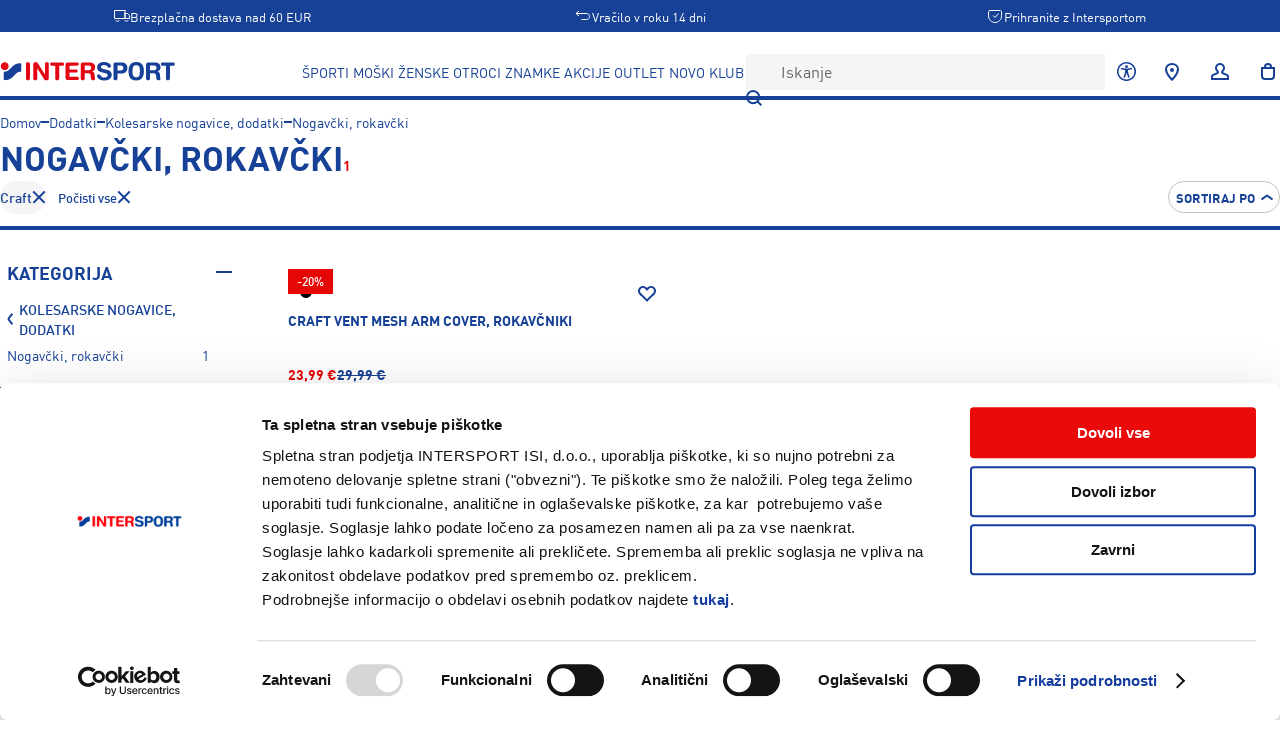

--- FILE ---
content_type: text/html; charset=UTF-8
request_url: https://www.intersport.si/kolesarstvo/dodatki/kolesarske-nogavice-dodatki/nogavcki-rokavcki/craft?ow_tx_size=3988
body_size: 2192
content:
<!DOCTYPE html>
<html lang="sl">
        <head>
          <link rel="preload" href="/assets/1.6.5/fonts/FF_DIN_Pro_bold.woff2" as="font" crossorigin=""/>
          <link rel="preload" href="/assets/1.6.5/fonts/FF_DIN_Pro_bold.ttf" as="font" crossorigin=""/>
          <link rel="preload" href="/assets/1.6.5/fonts/FF_DIN_Pro_medium.woff2" as="font" crossorigin=""/>
          <link rel="preload" href="/assets/1.6.5/fonts/FF_DIN_Pro_medium.ttf" as="font" crossorigin=""/>
          <link rel="preload" href="/assets/1.6.5/fonts/FF_DIN_Pro_regular.woff2" as="font" crossorigin=""/>
          <link rel="preload" href="/assets/1.6.5/fonts/FF_DIN_Pro_regular.ttf" as="font" crossorigin=""/>
          <script>
            
(function(w,d,s,l,i){w[l]=w[l]||[];w[l].push({'gtm.start':
new Date().getTime(),event:'gtm.js'});var f=d.getElementsByTagName(s)[0],
j=d.createElement(s),dl=l!='dataLayer'?'&l='+l:'';j.async=true;j.src=
'https://www.googletagmanager.com/gtm.js?id='+i+dl;f.parentNode.insertBefore(j,f);
})(window,document,'script','dataLayer','GTM-PRCTTRZ');
              
          </script>
          <title>Intersport</title>
          
          <link rel="icon" type="image/png" sizes="32x32" href="/assets/1.6.5/favicon-32x32.png"/>
          <link rel="stylesheet" href="/assets/1.6.5/css/style.css"/>
          <link rel="manifest" href="/assets/1.6.5/manifest.json" crossorigin="use-credentials"/>
          <meta name="viewport" content="width=device-width, initial-scale=1, maximum-scale=2" charset="utf-8"/>
          <meta name="theme-color" content="#164196"/>
          <style>
            
            @font-face{font-family: 'ff-din-pro'; src: url(/assets/1.6.5/fonts/FF_DIN_Pro_bold.woff2) format('woff2'), url(/assets/1.6.5/fonts/FF_DIN_Pro_bold.ttf) format('truetype'); font-style: normal; font-weight: 700; font-display: swap;}
            @font-face{font-family: 'ff-din-pro'; src: url(/assets/1.6.5/fonts/FF_DIN_Pro_medium.woff2) format('woff2'), url(/assets/1.6.5/fonts/FF_DIN_Pro_medium.ttf) format('truetype'); font-style: normal; font-weight: 500; font-display: swap;}
            @font-face{font-family: 'ff-din-pro'; src: url(/assets/1.6.5/fonts/FF_DIN_Pro_regular.woff2) format('woff2'), url(/assets/1.6.5/fonts/FF_DIN_Pro_regular.ttf) format('truetype'); font-style: normal; font-weight: 400; font-display: swap;}

            @font-face{font-family: 'dyslexia'; src: url(/assets/1.6.5/fonts/OpenDyslexic/OpenDyslexic-Regular.woff2) format('woff2'), url(/assets/1.6.5/fonts/OpenDyslexic/OpenDyslexic-Regular.woff) format('woff'); font-style: normal; font-weight: 400; font-display: swap;}
            @font-face{font-family: 'dyslexia'; src: url(/assets/1.6.5/fonts/OpenDyslexic/OpenDyslexic-Bold.woff2) format('woff2'), url(/assets/1.6.5/fonts/OpenDyslexic/OpenDyslexic-Bold.woff) format('woff'); font-style: normal; font-weight: 500; font-display: swap;}

            * {margin:0;padding:0;border:0;outline:0;vertical-align:baseline;background:transparent;border-style:solid;font-family:inherit;}
            html {height:100%}
            body * {position:relative;box-sizing:border-box}
            table {border-collapse:collapse;border-spacing:0}
            a {text-decoration:none;color:inherit}
            [data-before]::before{content: attr(data-before)}
            [data-after]::before{content: attr(data-after)}
            ::placeholder{color: #666}
            :not(:defined){opacity:0;}
            
          </style>
        </head>
        <body style="font-family: ff-din-pro, sans-serif; font-weight: 400; font-size: 14px; height: 100%">
          <!-- Google Tag Manager (noscript) -->
          <noscript>
            <iframe src="https://www.googletagmanager.com/ns.html?id=GTM-PRCTTRZ" height="0" width="0" style="display:none;visibility:hidden"></iframe>
          </noscript>
          <!-- End Google Tag Manager (noscript) -->
          <script type="text/javascript">__storeCanonicalHost = 'www.intersport.si'</script><script type="text/javascript">__turnstileSiteKey='0x4AAAAAACA4kcGvIZy5Occi'</script><script src="https://accounts.google.com/gsi/client" async="true" defer="true"></script><script src="https://connect.facebook.net/en_US/sdk.js" async="true" defer="true" crossorigin="anonymous"></script><script src="https://appleid.cdn-apple.com/appleauth/static/jsapi/appleid/1/en_US/appleid.auth.js" async="true" defer="true"></script><script src="https://applepay.cdn-apple.com/jsapi/v1.1.0/apple-pay-sdk.js" async="true" defer="true"></script><script src="https://pay.google.com/gp/p/js/pay.js" async="true" defer="true"></script><script src="https://js.braintreegateway.com/web/3.98.0/js/client.min.js" async="true" defer="true"></script><script src="https://js.braintreegateway.com/web/3.98.0/js/apple-pay.min.js" async="true" defer="true"></script><script src="https://js.braintreegateway.com/web/3.98.0/js/google-payment.min.js" async="true" defer="true"></script><script src="https://js.braintreegateway.com/web/3.98.0/js/paypal-checkout.min.js" async="true" defer="true"></script><script type="text/javascript">none = function() {}</script><script src="https://maps.googleapis.com/maps/api/js?key=AIzaSyCLvKn7sg8Hqkat8aAZ65wQXYZZ3fZlTOk&amp;callback=none" defer=""></script><script src="https://cdn.fibbl.com/fibbl.js" type="module" data-fibbl-config="" data-locale="sl-SI" data-analytics-type="google" data-analytics-id="GTM-PRCTTRZ" async="true" defer="true" data-token=""></script><script src="https://challenges.cloudflare.com/turnstile/v0/api.js?render=explicit" async="" defer=""></script>
          <div id="container" style="height: 100%"></div>
          <script src="/assets/1.6.5/client-jsdeps.min.js" type="text/javascript"></script><script src="/assets/1.6.5/client-opt/main.js" type="text/javascript"></script><script type="text/javascript">Main.main()</script>
        </body>
      </html>

--- FILE ---
content_type: text/css; charset=UTF-8
request_url: https://www.intersport.si/assets/1.6.5/css/style.css
body_size: 1527
content:
@media(hover) {
    #minicart_items_list::-webkit-scrollbar { width: 5px; }
    #minicart_items_list::-webkit-scrollbar-track { background-color: transparent; }
    #minicart_items_list::-webkit-scrollbar-thumb { background-color: rgba(255,255,255,.33); }
    #minicart_items_list::-webkit-scrollbar-hover { background-color: rgba(255,255,255,.67); }
    #checkout_shipping-step_store-selector::-webkit-scrollbar { width: 5px; }
    #checkout_shipping-step_store-selector::-webkit-scrollbar-track { background-color: transparent; }
    #checkout_shipping-step_store-selector::-webkit-scrollbar-thumb { background-color: rgba(0,0,0,.33); }
    #checkout_shipping-step_store-selector::-webkit-scrollbar-hover { background-color: rgba(0,0,0,.67); }
}

#productPage p { font-size: 12px; line-height: 1.334; color: #164196; margin: inherit }
#productPage a { position: relative; display: inline-block; font-size: 12px; font-weight: 700; line-height: 1.334; color: #164196; letter-spacing: 0.01em; }
#productPage a:not([data-before])::before { content: " "; position: absolute; left: 0; top: 100%; display: inline-block; width: 100%; }
[data-hide-scrollbar]::-webkit-scrollbar { display: none; }

@keyframes rotating {
    from { transform : rotate(0deg); }
    to { transform : rotate(360deg); }
}

@keyframes heart {
	0%, 30% { transform: scale(1); }
	30%, 60% { transform: scale(1.2); }
	60%, 100% { transform: scale(1); }
}

@keyframes circle {
	0%, 30% { transform: scale(1); }
	30%, 60% { transform: scale(1.4); }
	60%, 100% { transform: scale(1); }
}

@keyframes uspsMobileSliderOpacity {
    0%, 32% { opacity: 1 }
    35%, 90% { opacity: 0 }
}

@keyframes toastFadeIn {
    from {
        opacity: 0;
        transform: translate3d(-100%, 0, 0);
    }
    to {
        opacity: 1;
        transform: translate3d(0, 0, 0);
    }
}

@keyframes toastFadeOut {
    from {
        opacity: 1;
        transform: translate3d(0, 0, 0);
    }
    to {
        opacity: 0;
        transform: translate3d(-100%, 0, 0);
    }
}

.size_selector__option {
    cursor: pointer;
    width: 25%;
    text-align: center;
    height: 32px;
    line-height: 33px;
    background-color: #fff;
    color: #949494;
    box-shadow: 1px 0 0 0 #dad8d8, 0 1px 0 0 #dad8d8, 1px 1px 0 0 #dad8d8, 1px 0 0 0 #dad8d8 inset, 0 1px 0 0 #dad8d8 inset;
}

.size_selector__option:hover { background-color: #f5f5f5; color: #333; outline: none; }

input[type=number]::-webkit-outer-spin-button,
input[type=number]::-webkit-inner-spin-button {
    -webkit-appearance: none;
    margin: 0;
}

input[type=number] {
    -moz-appearance: textfield;
}

#recommended_products_list::-webkit-scrollbar {
    height: 4px;
    background-color: #E5E5E5;
    border-radius: 2px;
}

#recommended_products_list::-webkit-scrollbar-thumb {
  height: 4px;
  background-color: #E30613;
  border-radius: 2px;
}

.red-scrollbar::-webkit-scrollbar {
    height: 4px;
    border-radius: 2px;
    background-color: #e5e5e5;
}

.red-scrollbar::-webkit-scrollbar-thumb {
    background-color: #e50606;
    border-radius: 2px;
}

.blog-post-category-link:not(:first-child):before {
    content: "•";
    padding: 0 .5em;
}

.filter-tags::-webkit-scrollbar {
    width: 0;
}

.abc-tool::-webkit-scrollbar {
  display: none;
}

.category_description h1,
.category_description h2,
.category_description h3,
.category_description h4,
.category_description h5,
.category_description h6 {
    margin-top: 1.75em;
    margin-bottom: 1.2em;
}

.category_description p {
    margin-bottom: 1em;
}

.category_description a, .product_description a {
    text-decoration: underline;
}

.product_description p {
    margin-bottom: 1em;
}

.product_description table {
    margin-block: 1em;
    width: 100%;
}

.product_description table tr {
    border-bottom: 1px solid #eee;
}

.product_description table th, .product_description table td {
    padding-block: .33em;
    padding-right: .5em;
}

.skip-navigation-button:focus-visible {
    transform: scale(1) !important;
    opacity: 1 !important;
}

*:focus-visible {
    outline: 2px solid #6792d7;
    border-radius: 2px;
}

.highlight-links a {
    background-color: #000;
    color: #ff0;
    text-decoration: underline;
}

.x-fibbl-modal-window {
    background-color: #fff;
}

--- FILE ---
content_type: text/plain; charset=UTF-8
request_url: https://www.intersport.si/api/intersport/shared/Api/fetchCatalogPageRecommendations
body_size: 168
content:
{"categoryRocksOrBrandProducts":{"products":[],"id":{"instanceId":"scn_96a05ea46a000","pathWithParams":"kolesarstvo/dodatki/kolesarske-nogavice-dodatki/nogavcki-rokavcki/craft?ow_tx_size=3988&p=0"}},"lastVisitedBrowsingAlternatives":{"products":[],"id":{"instanceId":"scn_9a5816210a000","pathWithParams":"kolesarstvo/dodatki/kolesarske-nogavice-dodatki/nogavcki-rokavcki/craft?ow_tx_size=3988&p=0"}}}

--- FILE ---
content_type: text/plain; charset=UTF-8
request_url: https://www.intersport.si/api/intersport/shared/Api/fetchCatalog
body_size: 91
content:
{"$type":"intersport.shared.model.catalog.CatalogPageResponse.Redirect","pathWithParams":"/kolesarstvo/dodatki/kolesarske-nogavice-dodatki/nogavcki-rokavcki/craft"}

--- FILE ---
content_type: text/plain; charset=UTF-8
request_url: https://www.intersport.si/api/intersport/shared/Api/fetchCatalog
body_size: 1754
content:
{"$type":"intersport.shared.model.catalog.CatalogPageResponse.Success","category":{"id":11840,"name":"Nogavčki, rokavčki","urlPath":"kolesarstvo/dodatki/kolesarske-nogavice-dodatki/nogavcki-rokavcki","mainMenuLink":[],"isEnabled":true,"thumbnail":[],"numberOfItems":1,"level":5,"parentCategoryId":[11828],"childCategoryIds":[],"position":2,"metaTitle":[],"description":[],"mainHeading":[],"includeInMenu":true,"menuLayout":"intersport.shared.model.header.MenuLayout.Category","menuCaption":[],"isFeatured":false,"banners":[{"imageUrl":"banner__ISI_1225_WEB_20_oprema_02_1420x580.jpg","link":["/sporti"],"title":[],"rowNumber":2}],"defaultSortOrder":[]},"breadcrumbs":[{"urlKey":"kolesarstvo/dodatki","name":"Dodatki"},{"urlKey":"kolesarstvo/dodatki/kolesarske-nogavice-dodatki","name":"Kolesarske nogavice, dodatki"},{"urlKey":"kolesarstvo/dodatki/kolesarske-nogavice-dodatki/nogavcki-rokavcki","name":"Nogavčki, rokavčki"}],"filters":[{"$type":"intersport.shared.model.catalog.CategoryFilter","categoryId":11840,"urlPath":"kolesarstvo/dodatki/kolesarske-nogavice-dodatki/nogavcki-rokavcki","criteriaCollapseLimit":10,"criteria":[{"criterionValue":{"$type":"intersport.shared.model.catalog.CategoryCriterionValue","name":"Nogavčki, rokavčki","categoryId":11840,"position":[2],"canDescend":false},"urlValue":"kolesarstvo/dodatki/kolesarske-nogavice-dodatki/nogavcki-rokavcki","numberOfMatchingItems":1,"isActive":false}],"isExpandedByDefault":true,"isExpanded":true,"areCriteriaExpanded":false,"isCriteriaValueSearchEnabled":false},{"$type":"intersport.shared.model.catalog.MultiSelectFilter","title":"Znamka","attributeId":139,"attributeCode":"brand","criteriaCollapseLimit":8,"presentation":"intersport.shared.model.catalog.FilterPresentation.List","criteria":[{"criterionValue":{"$type":"intersport.shared.model.catalog.AttributeCriterionValue","name":"Craft","optionId":4558,"position":[0]},"urlValue":"craft","numberOfMatchingItems":1,"isActive":true}],"isExpandedByDefault":true,"isExpanded":true,"areCriteriaExpanded":false,"isCriteriaValueSearchEnabled":true,"areMultipleSelectionsAllowed":true,"isSeoSignificant":true,"position":4},{"$type":"intersport.shared.model.catalog.PriceFilter","priceRangeMin":23,"priceRangeMax":24,"selectedMinPrice":23,"selectedMaxPrice":24,"isExpanded":true,"isExpandedByDefault":true}],"products":[{"id":427914,"sku":"1908712-683385","name":"Craft VENT MESH ARM COVER, kolesarski dodatki, črna","modelNumber":"1908712","title":"Craft Vent Mesh Arm Cover","subTitle":["Rokavčniki"],"urlKey":"craft-vent-mesh-arm-cover-kolesarski-dodatki-683385","mainImage":"/1/9/1908712_999000_Vent_Mesh_Arm_Cover_F_2.jpg","secondaryImage":[],"productVariants":[{"id":427914,"sku":"1908712-683385","name":"Craft VENT MESH ARM COVER, kolesarski dodatki, črna","image":"/1/9/1908712_999000_Vent_Mesh_Arm_Cover_F_2.jpg","color":[{"name":"Črna","renderingString":"#000000"}],"urlKey":"craft-vent-mesh-arm-cover-kolesarski-dodatki-683385"}],"badges":[{"$type":"intersport.shared.model.product.Badge.OnSale","percentage":-20,"showUpTo":false}],"sizes":[{"label":"L/XL","id":427839,"sku":"1352465","ean":["7318573340755"],"price":{"price":29.99,"specialPrice":[23.99]},"availableForSale":false}],"reviewCount":0,"averageReviewScore":[],"googleAnalyticsCategory":{"id":6579,"breadcrumbs":["ZNAMKE","Craft"]},"googleAnalyticsBrand":["Craft"],"lowestSpecialPriceIn30days":[]}],"numberOfMatchingItems":1,"path":"kolesarstvo/dodatki/kolesarske-nogavice-dodatki/nogavcki-rokavcki/craft","canonicalPath":["sporti/kolesarstvo/dodatki/kolesarske-nogavice/nogavcki-rokavcki/craft"],"config":{"categoryPath":"kolesarstvo/dodatki/kolesarske-nogavice-dodatki/nogavcki-rokavcki","activeFilters":[{"$type":"intersport.shared.model.catalog.MultiSelectFilter","title":"Znamka","attributeId":139,"attributeCode":"brand","criteriaCollapseLimit":8,"presentation":"intersport.shared.model.catalog.FilterPresentation.List","criteria":[{"criterionValue":{"$type":"intersport.shared.model.catalog.AttributeCriterionValue","name":"Craft","optionId":4558,"position":[0]},"urlValue":"craft","numberOfMatchingItems":0,"isActive":true}],"isExpandedByDefault":true,"isExpanded":true,"areCriteriaExpanded":false,"isCriteriaValueSearchEnabled":true,"areMultipleSelectionsAllowed":true,"isSeoSignificant":true,"position":4}],"searchCriteria":[],"sortOrder":"intersport.shared.model.catalog.ProductsSortOrder.NewestToOldest","categoryDefaultSortOrder":[]},"metaRobots":{"index":true,"follow":true}}

--- FILE ---
content_type: text/plain; charset=UTF-8
request_url: https://www.intersport.si/api/intersport/shared/Api/fetchUserAndCart
body_size: 171
content:
{"customer":[],"cart":{"id":"i2WCxH948DaDM0AeJkSO2aXGkBG7igrx","items":[],"discounts":[],"couponCode":[],"subTotal":0,"grandTotal":0,"email":[],"billingAddress":[],"shippingAddress":[],"shippingMethod":[],"shippingCost":[],"paymentMethod":[],"minimumOrderAmount":0.01,"isBlocked":true,"forcePrepay":true}}

--- FILE ---
content_type: text/plain; charset=UTF-8
request_url: https://www.intersport.si/api/intersport/shared/Api/fetchCatalog
body_size: 111
content:
{"$type":"intersport.shared.model.catalog.CatalogPageResponse.Redirect","pathWithParams":"/kolesarstvo/dodatki/kolesarske-nogavice-dodatki/nogavcki-rokavcki/craft?ow_tx_size=3988&p=0"}

--- FILE ---
content_type: text/plain; charset=UTF-8
request_url: https://www.intersport.si/api/intersport/shared/Api/fetchCatalogPageRecommendations
body_size: 148
content:
{"categoryRocksOrBrandProducts":{"products":[],"id":{"instanceId":"scn_96a05ea46a000","pathWithParams":"kolesarstvo/dodatki/kolesarske-nogavice-dodatki/nogavcki-rokavcki/craft"}},"lastVisitedBrowsingAlternatives":{"products":[],"id":{"instanceId":"scn_9a5816210a000","pathWithParams":"kolesarstvo/dodatki/kolesarske-nogavice-dodatki/nogavcki-rokavcki/craft"}}}

--- FILE ---
content_type: text/plain; charset=UTF-8
request_url: https://www.intersport.si/api/intersport/shared/Api/fetchMenuItems
body_size: 6927
content:
{"menuItems":[{"label":"ŠPORTI","urlPath":"sporti","captionText":[],"layout":"intersport.shared.model.header.MenuLayout.Sports","categoryId":6496,"maybeCategoryId":[6496],"subMenuItems":[{"label":"Tek","urlPath":"sporti/tek","captionText":[],"layout":"intersport.shared.model.header.MenuLayout.Category","categoryId":6519,"maybeCategoryId":[6519],"subMenuItems":[{"label":"Copati","urlPath":"sporti/tek/obutev","captionText":[],"layout":"intersport.shared.model.header.MenuLayout.Category","categoryId":6962,"maybeCategoryId":[6962],"subMenuItems":[],"featuredProducts":[]},{"label":"Majice","urlPath":"sporti/tek/oblacila/majice","captionText":[],"layout":"intersport.shared.model.header.MenuLayout.Category","categoryId":7925,"maybeCategoryId":[7925],"subMenuItems":[],"featuredProducts":[]},{"label":"Hlače","urlPath":"sporti/tek/oblacila/hlace","captionText":[],"layout":"intersport.shared.model.header.MenuLayout.Category","categoryId":8595,"maybeCategoryId":[8595],"subMenuItems":[],"featuredProducts":[]},{"label":"Ure","urlPath":"sporti/tek/oprema/ure-in-merilci","captionText":[],"layout":"intersport.shared.model.header.MenuLayout.Category","categoryId":7636,"maybeCategoryId":[7636],"subMenuItems":[],"featuredProducts":[]},{"label":"Nogavice","urlPath":"sporti/tek/oblacila/nogavice","captionText":[],"layout":"intersport.shared.model.header.MenuLayout.Category","categoryId":12063,"maybeCategoryId":[12063],"subMenuItems":[],"featuredProducts":[]},{"label":"Nahrbtniki","urlPath":"sporti/tek/dodatki/nahrbtniki","captionText":[],"layout":"intersport.shared.model.header.MenuLayout.Category","categoryId":8428,"maybeCategoryId":[8428],"subMenuItems":[],"featuredProducts":[]}],"featuredProducts":[]},{"label":"Pohodništvo","urlPath":"sporti/pohodnistvo","captionText":[],"layout":"intersport.shared.model.header.MenuLayout.Category","categoryId":6504,"maybeCategoryId":[6504],"subMenuItems":[{"label":"Čevlji","urlPath":"sporti/pohodnistvo/obutev","captionText":[],"layout":"intersport.shared.model.header.MenuLayout.Category","categoryId":6961,"maybeCategoryId":[6961],"subMenuItems":[],"featuredProducts":[]},{"label":"Majice","urlPath":"sporti/pohodnistvo/oblacila/majice","captionText":[],"layout":"intersport.shared.model.header.MenuLayout.Category","categoryId":8600,"maybeCategoryId":[8600],"subMenuItems":[],"featuredProducts":[]},{"label":"Hlače","urlPath":"sporti/pohodnistvo/oblacila/hlace","captionText":[],"layout":"intersport.shared.model.header.MenuLayout.Category","categoryId":7931,"maybeCategoryId":[7931],"subMenuItems":[],"featuredProducts":[]},{"label":"Jakne","urlPath":"sporti/pohodnistvo/oblacila/jakne","captionText":[],"layout":"intersport.shared.model.header.MenuLayout.Category","categoryId":8512,"maybeCategoryId":[8512],"subMenuItems":[],"featuredProducts":[]},{"label":"Palice","urlPath":"sporti/pohodnistvo/oprema/pohodniske-palice","captionText":[],"layout":"intersport.shared.model.header.MenuLayout.Category","categoryId":8534,"maybeCategoryId":[8534],"subMenuItems":[],"featuredProducts":[]},{"label":"Nahrbtniki","urlPath":"sporti/pohodnistvo/oprema/nahrbtniki","captionText":[],"layout":"intersport.shared.model.header.MenuLayout.Category","categoryId":7944,"maybeCategoryId":[7944],"subMenuItems":[],"featuredProducts":[]}],"featuredProducts":[]},{"label":"Kolesarstvo","urlPath":"sporti/kolesarstvo","captionText":[],"layout":"intersport.shared.model.header.MenuLayout.Category","categoryId":6560,"maybeCategoryId":[6560],"subMenuItems":[{"label":"Kolesa","urlPath":"sporti/kolesarstvo/kolesa","captionText":[],"layout":"intersport.shared.model.header.MenuLayout.Category","categoryId":11756,"maybeCategoryId":[11756],"subMenuItems":[],"featuredProducts":[]},{"label":"Čelade","urlPath":"sporti/kolesarstvo/oprema/kolesarske-celade","captionText":[],"layout":"intersport.shared.model.header.MenuLayout.Category","categoryId":8533,"maybeCategoryId":[8533],"subMenuItems":[],"featuredProducts":[]},{"label":"Hlače","urlPath":"sporti/kolesarstvo/oblacila/hlace","captionText":[],"layout":"intersport.shared.model.header.MenuLayout.Category","categoryId":8431,"maybeCategoryId":[8431],"subMenuItems":[],"featuredProducts":[]},{"label":"Jakne","urlPath":"sporti/kolesarstvo/oblacila/jakne","captionText":[],"layout":"intersport.shared.model.header.MenuLayout.Category","categoryId":7781,"maybeCategoryId":[7781],"subMenuItems":[],"featuredProducts":[]},{"label":"Rokavice","urlPath":"sporti/kolesarstvo/oblacila/rokavice","captionText":[],"layout":"intersport.shared.model.header.MenuLayout.Category","categoryId":12422,"maybeCategoryId":[12422],"subMenuItems":[],"featuredProducts":[]},{"label":"Nahrbtniki","urlPath":"sporti/kolesarstvo/oprema/kolesarski-nahrbtniki","captionText":[],"layout":"intersport.shared.model.header.MenuLayout.Category","categoryId":8181,"maybeCategoryId":[8181],"subMenuItems":[],"featuredProducts":[]}],"featuredProducts":[]},{"label":"Prosti čas","urlPath":"sporti/prosti-cas","captionText":[],"layout":"intersport.shared.model.header.MenuLayout.Category","categoryId":6546,"maybeCategoryId":[6546],"subMenuItems":[{"label":"Zimska obutev","urlPath":"sporti/prosti-cas/obutev/zimska-obutev","captionText":[],"layout":"intersport.shared.model.header.MenuLayout.Category","categoryId":8483,"maybeCategoryId":[8483],"subMenuItems":[],"featuredProducts":[]},{"label":"Hlače","urlPath":"sporti/prosti-cas/oblacila/hlace","captionText":[],"layout":"intersport.shared.model.header.MenuLayout.Category","categoryId":7685,"maybeCategoryId":[7685],"subMenuItems":[],"featuredProducts":[]},{"label":"Majice","urlPath":"sporti/prosti-cas/oblacila/majice","captionText":[],"layout":"intersport.shared.model.header.MenuLayout.Category","categoryId":7756,"maybeCategoryId":[7756],"subMenuItems":[],"featuredProducts":[]},{"label":"Jakne","urlPath":"sporti/prosti-cas/oblacila/jakne","captionText":[],"layout":"intersport.shared.model.header.MenuLayout.Category","categoryId":8071,"maybeCategoryId":[8071],"subMenuItems":[],"featuredProducts":[]},{"label":"Sončna očala","urlPath":"sporti/prosti-cas/oprema/soncna-ocala","captionText":[],"layout":"intersport.shared.model.header.MenuLayout.Category","categoryId":7465,"maybeCategoryId":[7465],"subMenuItems":[],"featuredProducts":[]},{"label":"Nahrbtniki","urlPath":"sporti/prosti-cas/oprema/nahrbtniki","captionText":[],"layout":"intersport.shared.model.header.MenuLayout.Category","categoryId":8189,"maybeCategoryId":[8189],"subMenuItems":[],"featuredProducts":[]}],"featuredProducts":[]},{"label":"Fitnes","urlPath":"sporti/fitnes","captionText":[],"layout":"intersport.shared.model.header.MenuLayout.Category","categoryId":6529,"maybeCategoryId":[6529],"subMenuItems":[{"label":"Oblačila","urlPath":"sporti/fitnes/oblacila","captionText":[],"layout":"intersport.shared.model.header.MenuLayout.Category","categoryId":6966,"maybeCategoryId":[6966],"subMenuItems":[],"featuredProducts":[]},{"label":"Copati","urlPath":"sporti/fitnes/obutev","captionText":[],"layout":"intersport.shared.model.header.MenuLayout.Category","categoryId":7315,"maybeCategoryId":[7315],"subMenuItems":[],"featuredProducts":[]},{"label":"Sobna kolesa","urlPath":"sporti/fitnes/oprema/sobna-kolesa","captionText":[],"layout":"intersport.shared.model.header.MenuLayout.Category","categoryId":7555,"maybeCategoryId":[7555],"subMenuItems":[],"featuredProducts":[]},{"label":"Uteži","urlPath":"sporti/fitnes/oprema/utezi-palice-in-diski","captionText":[],"layout":"intersport.shared.model.header.MenuLayout.Category","categoryId":7947,"maybeCategoryId":[7947],"subMenuItems":[],"featuredProducts":[]},{"label":"Podloge","urlPath":"sporti/fitnes/oprema/podloge","captionText":[],"layout":"intersport.shared.model.header.MenuLayout.Category","categoryId":8619,"maybeCategoryId":[8619],"subMenuItems":[],"featuredProducts":[]},{"label":"Torbe","urlPath":"sporti/fitnes/oprema/fitnes-torbe","captionText":[],"layout":"intersport.shared.model.header.MenuLayout.Category","categoryId":8099,"maybeCategoryId":[8099],"subMenuItems":[],"featuredProducts":[]}],"featuredProducts":[]},{"label":"Nogomet","urlPath":"sporti/nogomet","captionText":[],"layout":"intersport.shared.model.header.MenuLayout.Category","categoryId":6574,"maybeCategoryId":[6574],"subMenuItems":[{"label":"Čevlji","urlPath":"sporti/nogomet/obutev","captionText":[],"layout":"intersport.shared.model.header.MenuLayout.Category","categoryId":7046,"maybeCategoryId":[7046],"subMenuItems":[],"featuredProducts":[]},{"label":"Hlače","urlPath":"sporti/nogomet/oblacila/hlace","captionText":[],"layout":"intersport.shared.model.header.MenuLayout.Category","categoryId":7526,"maybeCategoryId":[7526],"subMenuItems":[],"featuredProducts":[]},{"label":"Majice","urlPath":"sporti/nogomet/oblacila/majice","captionText":[],"layout":"intersport.shared.model.header.MenuLayout.Category","categoryId":7997,"maybeCategoryId":[7997],"subMenuItems":[],"featuredProducts":[]},{"label":"Nogavice in štucne","urlPath":"sporti/nogomet/oblacila/nogavice-in-stucne","captionText":[],"layout":"intersport.shared.model.header.MenuLayout.Category","categoryId":12072,"maybeCategoryId":[12072],"subMenuItems":[],"featuredProducts":[]},{"label":"Žoge","urlPath":"sporti/nogomet/oprema/nogometne-zoge","captionText":[],"layout":"intersport.shared.model.header.MenuLayout.Category","categoryId":8100,"maybeCategoryId":[8100],"subMenuItems":[],"featuredProducts":[]},{"label":"Dresi","urlPath":"sporti/nogomet/oblacila/dresi","captionText":[],"layout":"intersport.shared.model.header.MenuLayout.Category","categoryId":8082,"maybeCategoryId":[8082],"subMenuItems":[],"featuredProducts":[]}],"featuredProducts":[]},{"label":"Plavanje","urlPath":"sporti/plavanje","captionText":[],"layout":"intersport.shared.model.header.MenuLayout.Category","categoryId":6562,"maybeCategoryId":[6562],"subMenuItems":[{"label":"Kopalke","urlPath":"sporti/plaza-in-vodni-sporti/oblacila/kopalke-in-kopalne-hlace","captionText":[],"layout":"intersport.shared.model.header.MenuLayout.Category","categoryId":7768,"maybeCategoryId":[7768],"subMenuItems":[],"featuredProducts":[]},{"label":"Japonke in natikači","urlPath":"sporti/plaza-in-vodni-sporti/obutev","captionText":[],"layout":"intersport.shared.model.header.MenuLayout.Category","categoryId":7316,"maybeCategoryId":[7316],"subMenuItems":[],"featuredProducts":[]},{"label":"Supi","urlPath":"sporti/plaza-in-vodni-sporti/oprema/supi","captionText":[],"layout":"intersport.shared.model.header.MenuLayout.Category","categoryId":8266,"maybeCategoryId":[8266],"subMenuItems":[],"featuredProducts":[]},{"label":"Potapljaški seti / Maske","urlPath":"sporti/plaza-in-vodni-sporti/oprema/potapljaski-seti","captionText":[],"layout":"intersport.shared.model.header.MenuLayout.Category","categoryId":11469,"maybeCategoryId":[11469],"subMenuItems":[],"featuredProducts":[]},{"label":"Plavalna očala","urlPath":"sporti/plaza-in-vodni-sporti/oprema/plavalna-ocala","captionText":[],"layout":"intersport.shared.model.header.MenuLayout.Category","categoryId":8092,"maybeCategoryId":[8092],"subMenuItems":[],"featuredProducts":[]},{"label":"Plavuti","urlPath":"sporti/plaza-in-vodni-sporti/oprema/plavuti","captionText":[],"layout":"intersport.shared.model.header.MenuLayout.Category","categoryId":7856,"maybeCategoryId":[7856],"subMenuItems":[],"featuredProducts":[]}],"featuredProducts":[]},{"label":"Smučanje","urlPath":"sporti/smucanje","captionText":[],"layout":"intersport.shared.model.header.MenuLayout.Category","categoryId":6609,"maybeCategoryId":[6609],"subMenuItems":[{"label":"Smuči","urlPath":"sporti/smucanje/smuci","captionText":[],"layout":"intersport.shared.model.header.MenuLayout.Category","categoryId":11284,"maybeCategoryId":[11284],"subMenuItems":[],"featuredProducts":[]},{"label":"Čevlji","urlPath":"sporti/smucanje/smucarski-cevlji","captionText":[],"layout":"intersport.shared.model.header.MenuLayout.Category","categoryId":11251,"maybeCategoryId":[11251],"subMenuItems":[],"featuredProducts":[]},{"label":"Hlače","urlPath":"sporti/smucanje/oblacila/smucarske-hlace","captionText":[],"layout":"intersport.shared.model.header.MenuLayout.Category","categoryId":7513,"maybeCategoryId":[7513],"subMenuItems":[],"featuredProducts":[]},{"label":"Jakne","urlPath":"sporti/smucanje/oblacila/smucarske-jakne","captionText":[],"layout":"intersport.shared.model.header.MenuLayout.Category","categoryId":8151,"maybeCategoryId":[8151],"subMenuItems":[],"featuredProducts":[]},{"label":"Očala","urlPath":"sporti/smucanje/oprema-in-dodatki/smucarska-ocala","captionText":[],"layout":"intersport.shared.model.header.MenuLayout.Category","categoryId":11361,"maybeCategoryId":[11361],"subMenuItems":[],"featuredProducts":[]},{"label":"Čelade","urlPath":"sporti/smucanje/oprema-in-dodatki/smucarske-celade","captionText":[],"layout":"intersport.shared.model.header.MenuLayout.Category","categoryId":11362,"maybeCategoryId":[11362],"subMenuItems":[],"featuredProducts":[]}],"featuredProducts":[]}],"featuredProducts":[]},{"label":"MOŠKI","urlPath":"moski","captionText":[],"layout":"intersport.shared.model.header.MenuLayout.Category","categoryId":6499,"maybeCategoryId":[6499],"subMenuItems":[{"label":"Oblačila","urlPath":"moski/oblacila","captionText":[],"layout":"intersport.shared.model.header.MenuLayout.Category","categoryId":6658,"maybeCategoryId":[6658],"subMenuItems":[{"label":"Majice","urlPath":"moski/oblacila/majice","captionText":[],"layout":"intersport.shared.model.header.MenuLayout.Category","categoryId":6735,"maybeCategoryId":[6735],"subMenuItems":[],"featuredProducts":[]},{"label":"Hlače","urlPath":"moski/oblacila/hlace","captionText":[],"layout":"intersport.shared.model.header.MenuLayout.Category","categoryId":6958,"maybeCategoryId":[6958],"subMenuItems":[],"featuredProducts":[]},{"label":"Trenirke","urlPath":"moski/oblacila/trenirke","captionText":[],"layout":"intersport.shared.model.header.MenuLayout.Category","categoryId":6863,"maybeCategoryId":[6863],"subMenuItems":[],"featuredProducts":[]},{"label":"Jakne","urlPath":"moski/oblacila/jakne","captionText":[],"layout":"intersport.shared.model.header.MenuLayout.Category","categoryId":6907,"maybeCategoryId":[6907],"subMenuItems":[],"featuredProducts":[]},{"label":"Kopalna oblačila","urlPath":"moski/oblacila/kopalna-oblacila","captionText":[],"layout":"intersport.shared.model.header.MenuLayout.Category","categoryId":7284,"maybeCategoryId":[7284],"subMenuItems":[],"featuredProducts":[]},{"label":"Puloverji in jope","urlPath":"moski/oblacila/puloverji-in-jope","captionText":[],"layout":"intersport.shared.model.header.MenuLayout.Category","categoryId":6824,"maybeCategoryId":[6824],"subMenuItems":[],"featuredProducts":[]},{"label":"Jopice","urlPath":"moski/oblacila/jopice","captionText":[],"layout":"intersport.shared.model.header.MenuLayout.Category","categoryId":7180,"maybeCategoryId":[7180],"subMenuItems":[],"featuredProducts":[]},{"label":"Puliji","urlPath":"moski/oblacila/puliji","captionText":[],"layout":"intersport.shared.model.header.MenuLayout.Category","categoryId":6963,"maybeCategoryId":[6963],"subMenuItems":[],"featuredProducts":[]}],"featuredProducts":[]},{"label":"Obutev","urlPath":"moski/obutev","captionText":[],"layout":"intersport.shared.model.header.MenuLayout.Category","categoryId":6675,"maybeCategoryId":[6675],"subMenuItems":[{"label":"Copati za prosti čas","urlPath":"moski/obutev/copati-za-prosti-cas","captionText":[],"layout":"intersport.shared.model.header.MenuLayout.Category","categoryId":7319,"maybeCategoryId":[7319],"subMenuItems":[],"featuredProducts":[]},{"label":"Tekaški copati","urlPath":"moski/obutev/tekaski-copati","captionText":[],"layout":"intersport.shared.model.header.MenuLayout.Category","categoryId":7281,"maybeCategoryId":[7281],"subMenuItems":[],"featuredProducts":[]},{"label":"Pohodni čevlji","urlPath":"moski/obutev/pohodni-cevlji","captionText":[],"layout":"intersport.shared.model.header.MenuLayout.Category","categoryId":6787,"maybeCategoryId":[6787],"subMenuItems":[],"featuredProducts":[]},{"label":"Nogometni čevlji","urlPath":"moski/obutev/nogometni-cevlji","captionText":[],"layout":"intersport.shared.model.header.MenuLayout.Category","categoryId":6829,"maybeCategoryId":[6829],"subMenuItems":[],"featuredProducts":[]},{"label":"Fitnes copati","urlPath":"moski/obutev/fitnes-copati","captionText":[],"layout":"intersport.shared.model.header.MenuLayout.Category","categoryId":6741,"maybeCategoryId":[6741],"subMenuItems":[],"featuredProducts":[]},{"label":"Košarkaški copati","urlPath":"moski/obutev/kosarkaski-copati","captionText":[],"layout":"intersport.shared.model.header.MenuLayout.Category","categoryId":7142,"maybeCategoryId":[7142],"subMenuItems":[],"featuredProducts":[]},{"label":"Dvoranski copati","urlPath":"moski/obutev/dvoranski-copati","captionText":[],"layout":"intersport.shared.model.header.MenuLayout.Category","categoryId":7090,"maybeCategoryId":[7090],"subMenuItems":[],"featuredProducts":[]},{"label":"Japonke","urlPath":"moski/obutev/japonke","captionText":[],"layout":"intersport.shared.model.header.MenuLayout.Category","categoryId":7141,"maybeCategoryId":[7141],"subMenuItems":[],"featuredProducts":[]}],"featuredProducts":[]},{"label":"Dodatki","urlPath":"moski/dodatki","captionText":[],"layout":"intersport.shared.model.header.MenuLayout.Category","categoryId":6610,"maybeCategoryId":[6610],"subMenuItems":[{"label":"Brisače","urlPath":"moski/dodatki/brisace","captionText":[],"layout":"intersport.shared.model.header.MenuLayout.Category","categoryId":7143,"maybeCategoryId":[7143],"subMenuItems":[],"featuredProducts":[]},{"label":"Kape, klobuki","urlPath":"moski/dodatki/kape-klobuki","captionText":[],"layout":"intersport.shared.model.header.MenuLayout.Category","categoryId":7282,"maybeCategoryId":[7282],"subMenuItems":[],"featuredProducts":[]},{"label":"Nahrbtniki","urlPath":"moski/dodatki/nahrbtniki","captionText":[],"layout":"intersport.shared.model.header.MenuLayout.Category","categoryId":6916,"maybeCategoryId":[6916],"subMenuItems":[],"featuredProducts":[]},{"label":"Nogavice","urlPath":"moski/dodatki/nogavice","captionText":[],"layout":"intersport.shared.model.header.MenuLayout.Category","categoryId":6742,"maybeCategoryId":[6742],"subMenuItems":[],"featuredProducts":[]},{"label":"Pasovi","urlPath":"moski/dodatki/pasovi","captionText":[],"layout":"intersport.shared.model.header.MenuLayout.Category","categoryId":7283,"maybeCategoryId":[7283],"subMenuItems":[],"featuredProducts":[]},{"label":"Rokavice","urlPath":"moski/dodatki/rokavice","captionText":[],"layout":"intersport.shared.model.header.MenuLayout.Category","categoryId":7320,"maybeCategoryId":[7320],"subMenuItems":[],"featuredProducts":[]},{"label":"Očala","urlPath":"moski/dodatki/soncna-ocala","captionText":[],"layout":"intersport.shared.model.header.MenuLayout.Category","categoryId":7298,"maybeCategoryId":[7298],"subMenuItems":[],"featuredProducts":[]},{"label":"Šali, rute","urlPath":"moski/dodatki/sali-rute","captionText":[],"layout":"intersport.shared.model.header.MenuLayout.Category","categoryId":7179,"maybeCategoryId":[7179],"subMenuItems":[],"featuredProducts":[]}],"featuredProducts":[]},{"label":"Oprema","urlPath":"moski/oprema","captionText":[],"layout":"intersport.shared.model.header.MenuLayout.Category","categoryId":12314,"maybeCategoryId":[12314],"subMenuItems":[{"label":"Loparji","urlPath":"moski/dodatki/tenis-loparji","captionText":[],"layout":"intersport.shared.model.header.MenuLayout.Category","categoryId":7340,"maybeCategoryId":[7340],"subMenuItems":[],"featuredProducts":[]},{"label":"Kolesa","urlPath":"moski/oprema/gorska-kolesa","captionText":[],"layout":"intersport.shared.model.header.MenuLayout.Category","categoryId":12326,"maybeCategoryId":[12326],"subMenuItems":[],"featuredProducts":[]},{"label":"Čelade","urlPath":"moski/dodatki/celade","captionText":[],"layout":"intersport.shared.model.header.MenuLayout.Category","categoryId":7202,"maybeCategoryId":[7202],"subMenuItems":[],"featuredProducts":[]},{"label":"Športne ure","urlPath":"moski/dodatki/sportne-ure","captionText":[],"layout":"intersport.shared.model.header.MenuLayout.Category","categoryId":7251,"maybeCategoryId":[7251],"subMenuItems":[],"featuredProducts":[]},{"label":"Drsalke","urlPath":"moski/dodatki/hokejske-drsalke","captionText":[],"layout":"intersport.shared.model.header.MenuLayout.Category","categoryId":6984,"maybeCategoryId":[6984],"subMenuItems":[],"featuredProducts":[]},{"label":"Rolerji, kotalke","urlPath":"moski/oprema/rolerji-kotalke","captionText":[],"layout":"intersport.shared.model.header.MenuLayout.Category","categoryId":12325,"maybeCategoryId":[12325],"subMenuItems":[],"featuredProducts":[]},{"label":"Smučarske palice","urlPath":"moski/dodatki/smucarske-palice","captionText":[],"layout":"intersport.shared.model.header.MenuLayout.Category","categoryId":7070,"maybeCategoryId":[7070],"subMenuItems":[],"featuredProducts":[]},{"label":"Smučarski čevlji","urlPath":"moski/dodatki/smucarski-cevlji","captionText":[],"layout":"intersport.shared.model.header.MenuLayout.Category","categoryId":6719,"maybeCategoryId":[6719],"subMenuItems":[],"featuredProducts":[]}],"featuredProducts":[]}],"featuredProducts":[]},{"label":"ŽENSKE","urlPath":"zenske","captionText":[],"layout":"intersport.shared.model.header.MenuLayout.Category","categoryId":6497,"maybeCategoryId":[6497],"subMenuItems":[{"label":"Oblačila","urlPath":"zenske/oblacila","captionText":[],"layout":"intersport.shared.model.header.MenuLayout.Category","categoryId":6534,"maybeCategoryId":[6534],"subMenuItems":[{"label":"Brezrokavniki","urlPath":"zenske/oblacila/brezrokavniki","captionText":[],"layout":"intersport.shared.model.header.MenuLayout.Category","categoryId":6877,"maybeCategoryId":[6877],"subMenuItems":[],"featuredProducts":[]},{"label":"Dežna oblačila","urlPath":"zenske/oblacila/dezna-oblacila","captionText":[],"layout":"intersport.shared.model.header.MenuLayout.Category","categoryId":7154,"maybeCategoryId":[7154],"subMenuItems":[],"featuredProducts":[]},{"label":"Hlače","urlPath":"zenske/oblacila/hlace","captionText":[],"layout":"intersport.shared.model.header.MenuLayout.Category","categoryId":7016,"maybeCategoryId":[7016],"subMenuItems":[],"featuredProducts":[]},{"label":"Jakne","urlPath":"zenske/oblacila/jakne","captionText":[],"layout":"intersport.shared.model.header.MenuLayout.Category","categoryId":6973,"maybeCategoryId":[6973],"subMenuItems":[],"featuredProducts":[]},{"label":"Jopice","urlPath":"zenske/oblacila/jopice","captionText":[],"layout":"intersport.shared.model.header.MenuLayout.Category","categoryId":7378,"maybeCategoryId":[7378],"subMenuItems":[],"featuredProducts":[]},{"label":"Kopalna oblačila","urlPath":"zenske/oblacila/kopalna-oblacila","captionText":[],"layout":"intersport.shared.model.header.MenuLayout.Category","categoryId":7194,"maybeCategoryId":[7194],"subMenuItems":[],"featuredProducts":[]},{"label":"Krila","urlPath":"zenske/oblacila/krila","captionText":[],"layout":"intersport.shared.model.header.MenuLayout.Category","categoryId":7107,"maybeCategoryId":[7107],"subMenuItems":[],"featuredProducts":[]},{"label":"Majice","urlPath":"zenske/oblacila/majice","captionText":[],"layout":"intersport.shared.model.header.MenuLayout.Category","categoryId":6795,"maybeCategoryId":[6795],"subMenuItems":[],"featuredProducts":[]}],"featuredProducts":[]},{"label":"Obutev","urlPath":"zenske/obutev","captionText":[],"layout":"intersport.shared.model.header.MenuLayout.Category","categoryId":6547,"maybeCategoryId":[6547],"subMenuItems":[{"label":"Zimski čevlji","urlPath":"zenske/obutev/zimski-cevlji","captionText":[],"layout":"intersport.shared.model.header.MenuLayout.Category","categoryId":7104,"maybeCategoryId":[7104],"subMenuItems":[],"featuredProducts":[]},{"label":"Tekaški copati","urlPath":"zenske/obutev/tekaski-copati","captionText":[],"layout":"intersport.shared.model.header.MenuLayout.Category","categoryId":7151,"maybeCategoryId":[7151],"subMenuItems":[],"featuredProducts":[]},{"label":"Fitnes copati","urlPath":"zenske/obutev/fitnes-copati","captionText":[],"layout":"intersport.shared.model.header.MenuLayout.Category","categoryId":7328,"maybeCategoryId":[7328],"subMenuItems":[],"featuredProducts":[]},{"label":"Pohodni čevlji","urlPath":"zenske/obutev/pohodni-cevlji","captionText":[],"layout":"intersport.shared.model.header.MenuLayout.Category","categoryId":7241,"maybeCategoryId":[7241],"subMenuItems":[],"featuredProducts":[]},{"label":"Copati za prosti čas","urlPath":"zenske/obutev/copati-za-prosti-cas","captionText":[],"layout":"intersport.shared.model.header.MenuLayout.Category","categoryId":6708,"maybeCategoryId":[6708],"subMenuItems":[],"featuredProducts":[]},{"label":"Copati za odbojko","urlPath":"zenske/obutev/copati-za-odbojko","captionText":[],"layout":"intersport.shared.model.header.MenuLayout.Category","categoryId":7059,"maybeCategoryId":[7059],"subMenuItems":[],"featuredProducts":[]},{"label":"Rokometni copati","urlPath":"zenske/obutev/rokometni-copati","captionText":[],"layout":"intersport.shared.model.header.MenuLayout.Category","categoryId":7105,"maybeCategoryId":[7105],"subMenuItems":[],"featuredProducts":[]},{"label":"Dvoranski copati","urlPath":"zenske/obutev/dvoranski-copati","captionText":[],"layout":"intersport.shared.model.header.MenuLayout.Category","categoryId":6970,"maybeCategoryId":[6970],"subMenuItems":[],"featuredProducts":[]}],"featuredProducts":[]},{"label":"Dodatki","urlPath":"zenske/dodatki","captionText":[],"layout":"intersport.shared.model.header.MenuLayout.Category","categoryId":6620,"maybeCategoryId":[6620],"subMenuItems":[{"label":"Kape, klobuki","urlPath":"zenske/dodatki/kape-klobuki","captionText":[],"layout":"intersport.shared.model.header.MenuLayout.Category","categoryId":7063,"maybeCategoryId":[7063],"subMenuItems":[],"featuredProducts":[]},{"label":"Nahrbtniki","urlPath":"zenske/dodatki/nahrbtniki","captionText":[],"layout":"intersport.shared.model.header.MenuLayout.Category","categoryId":6878,"maybeCategoryId":[6878],"subMenuItems":[],"featuredProducts":[]},{"label":"Nogavice","urlPath":"zenske/dodatki/nogavice","captionText":[],"layout":"intersport.shared.model.header.MenuLayout.Category","categoryId":7244,"maybeCategoryId":[7244],"subMenuItems":[],"featuredProducts":[]},{"label":"Očala","urlPath":"zenske/dodatki/ocala","captionText":[],"layout":"intersport.shared.model.header.MenuLayout.Category","categoryId":6935,"maybeCategoryId":[6935],"subMenuItems":[],"featuredProducts":[]},{"label":"Rokavice","urlPath":"zenske/dodatki/rokavice","captionText":[],"layout":"intersport.shared.model.header.MenuLayout.Category","categoryId":7195,"maybeCategoryId":[7195],"subMenuItems":[],"featuredProducts":[]},{"label":"Športne torbe","urlPath":"zenske/dodatki/sportne-torbe","captionText":[],"layout":"intersport.shared.model.header.MenuLayout.Category","categoryId":6755,"maybeCategoryId":[6755],"subMenuItems":[],"featuredProducts":[]},{"label":"Šali, rute","urlPath":"zenske/dodatki/sali-rute","captionText":[],"layout":"intersport.shared.model.header.MenuLayout.Category","categoryId":7155,"maybeCategoryId":[7155],"subMenuItems":[],"featuredProducts":[]},{"label":"Trakovi za glavo, podkape","urlPath":"zenske/dodatki/trakovi-za-glavo-podkape","captionText":[],"layout":"intersport.shared.model.header.MenuLayout.Category","categoryId":7108,"maybeCategoryId":[7108],"subMenuItems":[],"featuredProducts":[]}],"featuredProducts":[]},{"label":"Oprema","urlPath":"zenske/oprema","captionText":[],"layout":"intersport.shared.model.header.MenuLayout.Category","categoryId":12313,"maybeCategoryId":[12313],"subMenuItems":[{"label":"Čelade","urlPath":"zenske/oprema/celade","captionText":[],"layout":"intersport.shared.model.header.MenuLayout.Category","categoryId":12461,"maybeCategoryId":[12461],"subMenuItems":[],"featuredProducts":[]},{"label":"Drsalke","urlPath":"zenske/oprema/drsalke","captionText":[],"layout":"intersport.shared.model.header.MenuLayout.Category","categoryId":12460,"maybeCategoryId":[12460],"subMenuItems":[],"featuredProducts":[]},{"label":"Kolesa","urlPath":"zenske/oprema/kolesa","captionText":[],"layout":"intersport.shared.model.header.MenuLayout.Category","categoryId":12458,"maybeCategoryId":[12458],"subMenuItems":[],"featuredProducts":[]},{"label":"Loparji","urlPath":"zenske/oprema/loparji","captionText":[],"layout":"intersport.shared.model.header.MenuLayout.Category","categoryId":12459,"maybeCategoryId":[12459],"subMenuItems":[],"featuredProducts":[]},{"label":"Rolerji, kotalke","urlPath":"zenske/oprema/rolerji-kotalke","captionText":[],"layout":"intersport.shared.model.header.MenuLayout.Category","categoryId":12316,"maybeCategoryId":[12316],"subMenuItems":[],"featuredProducts":[]},{"label":"Smučarske palice","urlPath":"zenske/oprema/smucarske-palice","captionText":[],"layout":"intersport.shared.model.header.MenuLayout.Category","categoryId":12462,"maybeCategoryId":[12462],"subMenuItems":[],"featuredProducts":[]},{"label":"Smučarski čevlji","urlPath":"zenske/oprema/smucarski-cevlji","captionText":[],"layout":"intersport.shared.model.header.MenuLayout.Category","categoryId":12464,"maybeCategoryId":[12464],"subMenuItems":[],"featuredProducts":[]},{"label":"Športne ure","urlPath":"zenske/oprema/sportne-ure","captionText":[],"layout":"intersport.shared.model.header.MenuLayout.Category","categoryId":12465,"maybeCategoryId":[12465],"subMenuItems":[],"featuredProducts":[]}],"featuredProducts":[]}],"featuredProducts":[]},{"label":"OTROCI","urlPath":"otroci","captionText":[],"layout":"intersport.shared.model.header.MenuLayout.Category","categoryId":6498,"maybeCategoryId":[6498],"subMenuItems":[{"label":"Oblačila","urlPath":"otroci/oblacila","captionText":[],"layout":"intersport.shared.model.header.MenuLayout.Category","categoryId":6612,"maybeCategoryId":[6612],"subMenuItems":[{"label":"Trenirke","urlPath":"otroci/oblacila/trenirke","captionText":[],"layout":"intersport.shared.model.header.MenuLayout.Category","categoryId":7296,"maybeCategoryId":[7296],"subMenuItems":[],"featuredProducts":[]},{"label":"Majice","urlPath":"otroci/oblacila/majice","captionText":[],"layout":"intersport.shared.model.header.MenuLayout.Category","categoryId":7158,"maybeCategoryId":[7158],"subMenuItems":[],"featuredProducts":[]},{"label":"Hlače","urlPath":"otroci/oblacila/hlace","captionText":[],"layout":"intersport.shared.model.header.MenuLayout.Category","categoryId":7383,"maybeCategoryId":[7383],"subMenuItems":[],"featuredProducts":[]},{"label":"Puloverji in jope","urlPath":"otroci/oblacila/puloverji-in-jope","captionText":[],"layout":"intersport.shared.model.header.MenuLayout.Category","categoryId":7248,"maybeCategoryId":[7248],"subMenuItems":[],"featuredProducts":[]},{"label":"Jakne","urlPath":"otroci/oblacila/jakne","captionText":[],"layout":"intersport.shared.model.header.MenuLayout.Category","categoryId":7335,"maybeCategoryId":[7335],"subMenuItems":[],"featuredProducts":[]},{"label":"Kopalna oblačila","urlPath":"otroci/oblacila/kopalna-oblacila","captionText":[],"layout":"intersport.shared.model.header.MenuLayout.Category","categoryId":6842,"maybeCategoryId":[6842],"subMenuItems":[],"featuredProducts":[]},{"label":"Spodnje perilo, nogavice","urlPath":"otroci/oblacila/spodnje-perilo-nogavice","captionText":[],"layout":"intersport.shared.model.header.MenuLayout.Category","categoryId":6715,"maybeCategoryId":[6715],"subMenuItems":[],"featuredProducts":[]},{"label":"Dežna oblačila","urlPath":"otroci/oblacila/dezna-oblacila","captionText":[],"layout":"intersport.shared.model.header.MenuLayout.Category","categoryId":6801,"maybeCategoryId":[6801],"subMenuItems":[],"featuredProducts":[]}],"featuredProducts":[]},{"label":"Obutev","urlPath":"otroci/obutev","captionText":[],"layout":"intersport.shared.model.header.MenuLayout.Category","categoryId":6621,"maybeCategoryId":[6621],"subMenuItems":[{"label":"Zimski čevlji","urlPath":"otroci/obutev/zimski-cevlji","captionText":[],"layout":"intersport.shared.model.header.MenuLayout.Category","categoryId":7380,"maybeCategoryId":[7380],"subMenuItems":[],"featuredProducts":[]},{"label":"Tekaški copati","urlPath":"otroci/obutev/tekaski-copati","captionText":[],"layout":"intersport.shared.model.header.MenuLayout.Category","categoryId":6713,"maybeCategoryId":[6713],"subMenuItems":[],"featuredProducts":[]},{"label":"Copati za prosti čas","urlPath":"otroci/obutev/copati-za-prosti-cas","captionText":[],"layout":"intersport.shared.model.header.MenuLayout.Category","categoryId":6976,"maybeCategoryId":[6976],"subMenuItems":[],"featuredProducts":[]},{"label":"Nogometni čevlji","urlPath":"otroci/obutev/nogometni-cevlji","captionText":[],"layout":"intersport.shared.model.header.MenuLayout.Category","categoryId":7246,"maybeCategoryId":[7246],"subMenuItems":[],"featuredProducts":[]},{"label":"Pohodni čevlji","urlPath":"otroci/obutev/pohodni-cevlji","captionText":[],"layout":"intersport.shared.model.header.MenuLayout.Category","categoryId":6798,"maybeCategoryId":[6798],"subMenuItems":[],"featuredProducts":[]},{"label":"Košarkaški copati","urlPath":"otroci/obutev/kosarkaski-copati","captionText":[],"layout":"intersport.shared.model.header.MenuLayout.Category","categoryId":7294,"maybeCategoryId":[7294],"subMenuItems":[],"featuredProducts":[]},{"label":"Dvoranski copati","urlPath":"otroci/obutev/dvoranski-copati","captionText":[],"layout":"intersport.shared.model.header.MenuLayout.Category","categoryId":7245,"maybeCategoryId":[7245],"subMenuItems":[],"featuredProducts":[]},{"label":"Teniški copati","urlPath":"otroci/obutev/teniski-copati","captionText":[],"layout":"intersport.shared.model.header.MenuLayout.Category","categoryId":7064,"maybeCategoryId":[7064],"subMenuItems":[],"featuredProducts":[]}],"featuredProducts":[]},{"label":"Dodatki","urlPath":"otroci/dodatki","captionText":[],"layout":"intersport.shared.model.header.MenuLayout.Category","categoryId":6522,"maybeCategoryId":[6522],"subMenuItems":[{"label":"Kape, klobuki","urlPath":"otroci/dodatki/kape-klobuki","captionText":[],"layout":"intersport.shared.model.header.MenuLayout.Category","categoryId":6717,"maybeCategoryId":[6717],"subMenuItems":[],"featuredProducts":[]},{"label":"Trakovi za glavo, podkape","urlPath":"otroci/dodatki/trakovi-za-glavo-podkape","captionText":[],"layout":"intersport.shared.model.header.MenuLayout.Category","categoryId":6760,"maybeCategoryId":[6760],"subMenuItems":[],"featuredProducts":[]},{"label":"Nahrbtniki","urlPath":"otroci/dodatki/nahrbtniki","captionText":[],"layout":"intersport.shared.model.header.MenuLayout.Category","categoryId":7250,"maybeCategoryId":[7250],"subMenuItems":[],"featuredProducts":[]},{"label":"Nogavice","urlPath":"otroci/dodatki/nogavice","captionText":[],"layout":"intersport.shared.model.header.MenuLayout.Category","categoryId":6883,"maybeCategoryId":[6883],"subMenuItems":[],"featuredProducts":[]},{"label":"Rokavice","urlPath":"otroci/dodatki/rokavice","captionText":[],"layout":"intersport.shared.model.header.MenuLayout.Category","categoryId":6843,"maybeCategoryId":[6843],"subMenuItems":[],"featuredProducts":[]},{"label":"Očala","urlPath":"otroci/dodatki/soncna-ocala","captionText":[],"layout":"intersport.shared.model.header.MenuLayout.Category","categoryId":7386,"maybeCategoryId":[7386],"subMenuItems":[],"featuredProducts":[]},{"label":"Športne torbe","urlPath":"otroci/dodatki/sportne-torbe","captionText":[],"layout":"intersport.shared.model.header.MenuLayout.Category","categoryId":7113,"maybeCategoryId":[7113],"subMenuItems":[],"featuredProducts":[]},{"label":"Vreče in majhne torbe","urlPath":"otroci/dodatki/vrece-in-majhne-torbe","captionText":[],"layout":"intersport.shared.model.header.MenuLayout.Category","categoryId":6844,"maybeCategoryId":[6844],"subMenuItems":[],"featuredProducts":[]}],"featuredProducts":[]},{"label":"Oprema","urlPath":"otroci/oprema","captionText":[],"layout":"intersport.shared.model.header.MenuLayout.Category","categoryId":12271,"maybeCategoryId":[12271],"subMenuItems":[{"label":"Loparji","urlPath":"otroci/dodatki/tenis-loparji","captionText":[],"layout":"intersport.shared.model.header.MenuLayout.Category","categoryId":6721,"maybeCategoryId":[6721],"subMenuItems":[],"featuredProducts":[]},{"label":"Čelade","urlPath":"otroci/oprema/celade","captionText":[],"layout":"intersport.shared.model.header.MenuLayout.Category","categoryId":12277,"maybeCategoryId":[12277],"subMenuItems":[],"featuredProducts":[]},{"label":"Drsalke","urlPath":"otroci/dodatki/otroske-drsalke","captionText":[],"layout":"intersport.shared.model.header.MenuLayout.Category","categoryId":7026,"maybeCategoryId":[7026],"subMenuItems":[],"featuredProducts":[]},{"label":"Otroška kolesa","urlPath":"otroci/oprema/otroska-kolesa","captionText":[],"layout":"intersport.shared.model.header.MenuLayout.Category","categoryId":12276,"maybeCategoryId":[12276],"subMenuItems":[],"featuredProducts":[]},{"label":"Otroške smuči","urlPath":"otroci/dodatki/otroske-smuci","captionText":[],"layout":"intersport.shared.model.header.MenuLayout.Category","categoryId":6885,"maybeCategoryId":[6885],"subMenuItems":[],"featuredProducts":[]},{"label":"Rolerji, kotalke","urlPath":"otroci/oprema/rolerji-kotalke","captionText":[],"layout":"intersport.shared.model.header.MenuLayout.Category","categoryId":12275,"maybeCategoryId":[12275],"subMenuItems":[],"featuredProducts":[]},{"label":"Smučarske palice","urlPath":"otroci/dodatki/smucarske-palice","captionText":[],"layout":"intersport.shared.model.header.MenuLayout.Category","categoryId":7161,"maybeCategoryId":[7161],"subMenuItems":[],"featuredProducts":[]},{"label":"Smučarski čevlji","urlPath":"otroci/dodatki/smucarski-cevlji","captionText":[],"layout":"intersport.shared.model.header.MenuLayout.Category","categoryId":7252,"maybeCategoryId":[7252],"subMenuItems":[],"featuredProducts":[]}],"featuredProducts":[]}],"featuredProducts":[]},{"label":"ZNAMKE","urlPath":"znamke","captionText":[],"layout":"intersport.shared.model.header.MenuLayout.Brands","categoryId":6501,"maybeCategoryId":[6501],"subMenuItems":[{"label":"Nike","urlPath":"znamke/nike","captionText":[],"layout":"intersport.shared.model.header.MenuLayout.Category","categoryId":6531,"maybeCategoryId":[6531],"image":["NIKE.png"],"subMenuItems":[],"featuredProducts":[]},{"label":"adidas","urlPath":"znamke/adidas","captionText":[],"layout":"intersport.shared.model.header.MenuLayout.Category","categoryId":6627,"maybeCategoryId":[6627],"image":["ADIDAS.png"],"subMenuItems":[],"featuredProducts":[]},{"label":"Salomon","urlPath":"znamke/salomon","captionText":[],"layout":"intersport.shared.model.header.MenuLayout.Category","categoryId":6532,"maybeCategoryId":[6532],"image":["SALOMON.png"],"subMenuItems":[],"featuredProducts":[]},{"label":"Hoka One One","urlPath":"znamke/hoka-one-one","captionText":[],"layout":"intersport.shared.model.header.MenuLayout.Category","categoryId":11805,"maybeCategoryId":[11805],"image":["HOKA_ONE_ONE.png"],"subMenuItems":[],"featuredProducts":[]},{"label":"Puma","urlPath":"znamke/puma","captionText":[],"layout":"intersport.shared.model.header.MenuLayout.Category","categoryId":6508,"maybeCategoryId":[6508],"image":["PUMA.png"],"subMenuItems":[],"featuredProducts":[]},{"label":"Mckinley","urlPath":"znamke/mckinley","captionText":[],"layout":"intersport.shared.model.header.MenuLayout.Category","categoryId":6660,"maybeCategoryId":[6660],"image":["MCKINLEY.png"],"subMenuItems":[],"featuredProducts":[]},{"label":"Energetics","urlPath":"znamke/energetics","captionText":[],"layout":"intersport.shared.model.header.MenuLayout.Category","categoryId":6687,"maybeCategoryId":[6687],"image":["ENERGETICS.png"],"subMenuItems":[],"featuredProducts":[]},{"label":"Asics","urlPath":"znamke/asics","captionText":[],"layout":"intersport.shared.model.header.MenuLayout.Category","categoryId":6622,"maybeCategoryId":[6622],"image":["ASICS.png"],"subMenuItems":[],"featuredProducts":[]},{"label":"Merrell","urlPath":"znamke/merrell","captionText":[],"layout":"intersport.shared.model.header.MenuLayout.Category","categoryId":6636,"maybeCategoryId":[6636],"image":["MERRELL.png"],"subMenuItems":[],"featuredProducts":[]},{"label":"Elan","urlPath":"znamke/elan","captionText":[],"layout":"intersport.shared.model.header.MenuLayout.Category","categoryId":6678,"maybeCategoryId":[6678],"image":["ELAN.png"],"subMenuItems":[],"featuredProducts":[]},{"label":"Atomic","urlPath":"znamke/atomic","captionText":[],"layout":"intersport.shared.model.header.MenuLayout.Category","categoryId":6638,"maybeCategoryId":[6638],"image":["ATOMIC.png"],"subMenuItems":[],"featuredProducts":[]},{"label":"Fischer","urlPath":"znamke/fischer","captionText":[],"layout":"intersport.shared.model.header.MenuLayout.Category","categoryId":6664,"maybeCategoryId":[6664],"image":["FISCHER.png"],"subMenuItems":[],"featuredProducts":[]},{"label":"Bolle","urlPath":"znamke/bolle","captionText":[],"layout":"intersport.shared.model.header.MenuLayout.Category","categoryId":6650,"maybeCategoryId":[6650],"image":["BOLLE.png"],"subMenuItems":[],"featuredProducts":[]},{"label":"Sorel","urlPath":"znamke/sorel","captionText":[],"layout":"intersport.shared.model.header.MenuLayout.Category","categoryId":6589,"maybeCategoryId":[6589],"image":["SOREL.png"],"subMenuItems":[],"featuredProducts":[]},{"label":"Head","urlPath":"znamke/head","captionText":[],"layout":"intersport.shared.model.header.MenuLayout.Category","categoryId":6654,"maybeCategoryId":[6654],"image":["HEAD.png"],"subMenuItems":[],"featuredProducts":[]},{"label":"Firefly","urlPath":"znamke/firefly","captionText":[],"layout":"intersport.shared.model.header.MenuLayout.Category","categoryId":6584,"maybeCategoryId":[6584],"image":["FIREFLY.png"],"subMenuItems":[],"featuredProducts":[]},{"label":"Under Armour","urlPath":"znamke/under-armour","captionText":[],"layout":"intersport.shared.model.header.MenuLayout.Category","categoryId":6662,"maybeCategoryId":[6662],"image":["UNDER_ARMOUR.png"],"subMenuItems":[],"featuredProducts":[]},{"label":"Alpina","urlPath":"znamke/alpina","captionText":[],"layout":"intersport.shared.model.header.MenuLayout.Category","categoryId":6578,"maybeCategoryId":[6578],"image":["ALPINA.png"],"subMenuItems":[],"featuredProducts":[]},{"label":"Helly Hansen","urlPath":"znamke/helly-hansen","captionText":[],"layout":"intersport.shared.model.header.MenuLayout.Category","categoryId":11793,"maybeCategoryId":[11793],"image":["HELLY_HANSEN.png"],"subMenuItems":[],"featuredProducts":[]},{"label":"Icepeak","urlPath":"znamke/icepeak","captionText":[],"layout":"intersport.shared.model.header.MenuLayout.Category","categoryId":6661,"maybeCategoryId":[6661],"image":["ICEPEAK.png"],"subMenuItems":[],"featuredProducts":[]},{"label":"Leki","urlPath":"znamke/leki","captionText":[],"layout":"intersport.shared.model.header.MenuLayout.Category","categoryId":6600,"maybeCategoryId":[6600],"image":["LEKI.png"],"subMenuItems":[],"featuredProducts":[]},{"label":"Nordica","urlPath":"znamke/nordica","captionText":[],"layout":"intersport.shared.model.header.MenuLayout.Category","categoryId":6614,"maybeCategoryId":[6614],"image":["NORDICA.png"],"subMenuItems":[],"featuredProducts":[]},{"label":"Speedo","urlPath":"znamke/speedo","captionText":[],"layout":"intersport.shared.model.header.MenuLayout.Category","categoryId":6585,"maybeCategoryId":[6585],"image":["SPEEDO.png"],"subMenuItems":[],"featuredProducts":[]},{"label":"Colmar","urlPath":"znamke/colmar","captionText":[],"layout":"intersport.shared.model.header.MenuLayout.Category","categoryId":6526,"maybeCategoryId":[6526],"image":["COLMAR.png"],"subMenuItems":[],"featuredProducts":[]}],"featuredProducts":[]},{"label":"Akcije","urlPath":"/popust","captionText":[],"layout":"intersport.shared.model.header.MenuLayout.Promotions","categoryId":0,"maybeCategoryId":[],"subMenuItems":[],"featuredProducts":[]},{"label":"OUTLET","urlPath":"/zadnja_priloznost","captionText":[],"layout":"intersport.shared.model.header.MenuLayout.Category","categoryId":0,"maybeCategoryId":[],"subMenuItems":[],"featuredProducts":[]},{"label":"NOVO","urlPath":"/sporti/novo","captionText":[],"layout":"intersport.shared.model.header.MenuLayout.Category","categoryId":0,"maybeCategoryId":[],"subMenuItems":[],"featuredProducts":[]},{"label":"KLUB","urlPath":"/klub","captionText":[],"layout":"intersport.shared.model.header.MenuLayout.Category","categoryId":0,"maybeCategoryId":[],"subMenuItems":[],"featuredProducts":[]}],"promotions":{"topPromotions":[{"label":"Športne zvezde","url":"/zvezde","image":["wysiwyg/badges/stars_badge_slo.png"]},{"label":"Ekskluzivno","url":"/ekskluzivno","image":["wysiwyg/badges/is_exclusive_badge_2.png"]},{"label":"Splača se","url":"/splaca_se","image":["wysiwyg/badges/splaca_se_badge_slo.png"]},{"label":"Outlet","url":"/outlet","image":["wysiwyg/badges/outlet.png"]},{"label":"Popusti","url":"/popust","image":["wysiwyg/badges/on_sale.svg"]}],"currentPromotions":[{"label":"","url":"/popust","image":["wysiwyg/ow/megamenu/znizani_izdelki_banner_03-24.jpg"]},{"label":"","url":"/zadnja_priloznost","image":["wysiwyg/ow/megamenu/zadnja_priloznost.jpg"]},{"label":"","url":"/otroci/popust","image":["wysiwyg/ow/megamenu/znizano_otroci_banner_03-24.jpg"]}],"categoryPromotions":[{"label":"Moški","url":"/moski/popust","image":[]},{"label":"Ženske","url":"/zenske/popust","image":[]},{"label":"Otroci","url":"/otroci/popust","image":[]},{"label":"Čevlji","url":"/popust?ow_department=5646","image":[]},{"label":"Oblačila","url":"/popust?ow_department=5647","image":[]},{"label":"Dodatki","url":"/popust?ow_department=5648","image":[]}]},"popularSearches":["nike","Teva","adidas","Nahrbtnik","kopalke","kolo","Adidas terrex","ženske kopalke","salomon","pegasus ž"],"footerColumns":[{"title":"PRILJUBLJENO","links":[{"label":"Obutev za tek","url":"/sporti/tek/obutev"},{"label":"Gorska kolesa","url":"/sporti/kolesarstvo/kolesa/gorska-kolesa"},{"label":"Nogometne žoge","url":"/sporti/nogomet/oprema/nogometne-zoge"},{"label":"Ženske jakne","url":"/zenske/oblacila/jakne"},{"label":"Otroške majice","url":"/otroci/oblacila/majice"},{"label":"Oprema za fitnes","url":"/sporti/fitnes/oprema"},{"label":"Pohodni čevlji","url":"/sporti/pohodnistvo/obutev"},{"label":"Nahrbtniki","url":"/sporti/prosti-cas/oprema/nahrbtniki"}]},{"title":"SPLETNA TRGOVINA","links":[{"label":"Pomoč pri nakupu","url":"/podpora"},{"label":"Dostava in naročila","url":"/podpora/dostava-narocila"},{"label":"Vračilo blaga in denarja","url":"/podpora/vracilo-blaga"},{"label":"Pogoji poslovanja","url":"/pogoji-poslovanja"},{"label":"Slovar akcij","url":"/podpora/promocije"},{"label":"Plačila","url":"/podpora/placila"},{"label":"Pogosto zastavljena vprašanja","url":"/podpora/faq"}]},{"title":"PODJETJE","links":[{"label":"O nas","url":"/corpo/o-nas"},{"label":"Zaposlitev","url":"/corpo/zaposlitev"},{"label":"Darilna kartica","url":"/corpo/aktivnosti/#darilna-kartica"},{"label":"Klub Intersport","url":"/corpo/aktivnosti/intersport-klub"},{"label":"Storitve v prodajalnah","url":"/corpo/storitve"},{"label":"Prodajalne Intersport","url":"/stores/"},{"label":"Novice","url":"/corpo/novice"}]}]}